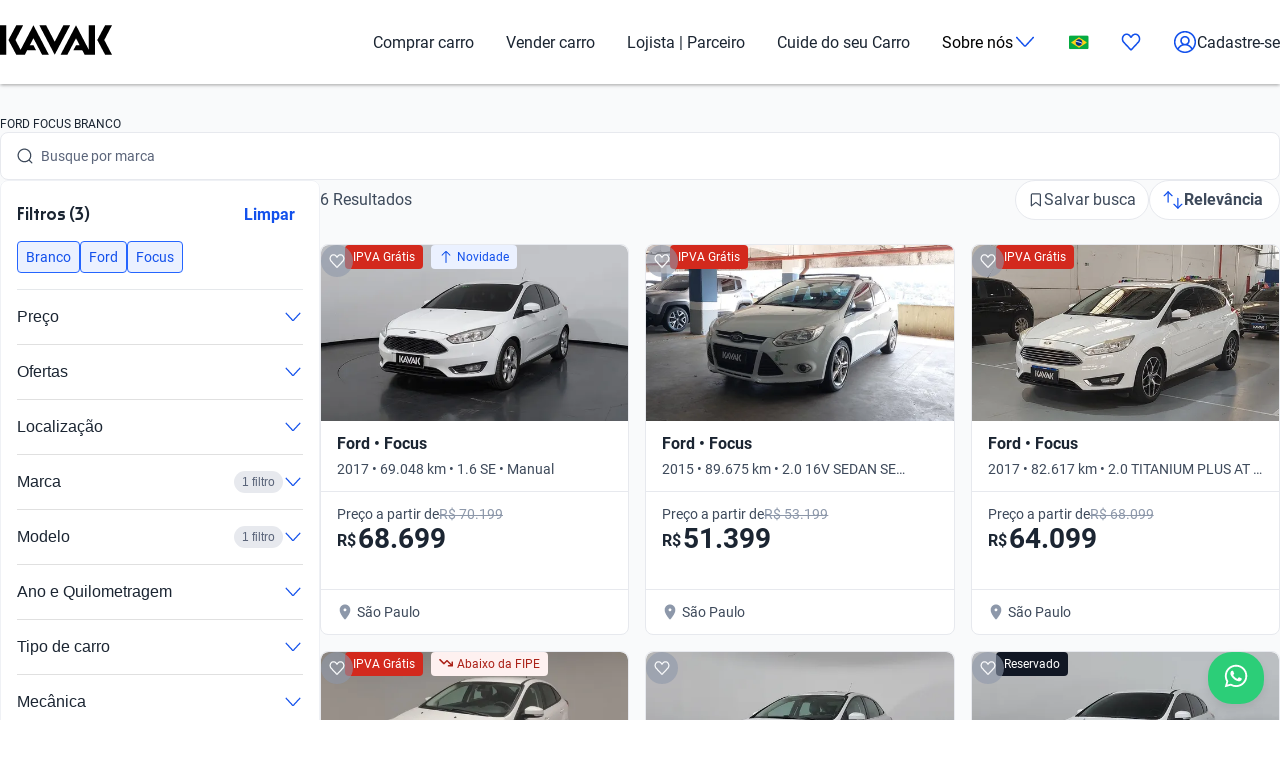

--- FILE ---
content_type: application/javascript; charset=UTF-8
request_url: https://www.kavak.com/catalog-ui/_next/static/chunks/910.fdbf5a05417a14fe.js
body_size: 675
content:
(self.webpackChunk_N_E=self.webpackChunk_N_E||[]).push([[910],{14910:(a,t,e)=>{"use strict";e.r(t),e.d(t,{Fab:()=>b});var n=e(95155),r=e(82126),s=e(18632),o=e(43552),c=e(7205),i=e(69170),l=e(58483),p=e(89335),_=e(86501),h=e.n(_);let b=a=>{let{href:t,icon:e,iconSize:_=24,target:b="_blank",backgroundColor:d="#2cce78",showGenUIChat:f,ariaLabel:m,analytics:u}=a,{showFloating:C}=(0,p.O)(),{userName:w,fullUrl:j}=(0,s.U)(),{dataFiltered:{results:k}}=(0,o.b)(),x=k.cars.map(a=>a.id).filter(Boolean),B=w?w.split(" ")[0].charAt(0).toUpperCase()+w.split(" ")[0].slice(1).toLowerCase():"";return(0,n.jsxs)("div",{className:"".concat(h().fabContainer," ").concat(C?h().increaseBottom:""),children:[f&&(0,n.jsx)("div",{className:"".concat(h().entryPointChat),children:(0,n.jsx)(i.t3,{userFirstName:B,projectName:i.Dh.CATALOG,currentUrl:j,stockIds:x,onTrackEvent:(a,t)=>{(0,c.F)(a,{...t,page:"catalog",source:"catalog",placement:"button"})}})}),t&&e&&(0,n.jsx)("div",{className:h().whatsappButton,children:(0,n.jsx)("a",{"aria-label":m||"Chat with us on WhatsApp",href:t,target:b,style:{backgroundColor:d},onClick:()=>(0,r.V)(u),children:(0,n.jsx)(l.In,{name:e,width:_,height:_})})})]})}},86501:a=>{a.exports={entryPointChat:"fab_entryPointChat__l1ZN7",overlay:"fab_overlay__EhzgG",whatsappButton:"fab_whatsappButton__jbjxF",wrapper:"fab_wrapper__m9yn_",fabContainer:"fab_fabContainer__UdRmz",increaseBottom:"fab_increaseBottom__o8Bns"}}}]);

--- FILE ---
content_type: image/svg+xml
request_url: https://images.kavak.services/br/assets/images/general/svg/claim-here.svg
body_size: 3960
content:
<?xml version="1.0" encoding="utf-8"?>
<!-- Generator: Adobe Illustrator 28.0.0, SVG Export Plug-In . SVG Version: 6.00 Build 0)  -->
<svg version="1.1" id="Layer_1" xmlns="http://www.w3.org/2000/svg" xmlns:xlink="http://www.w3.org/1999/xlink" x="0px" y="0px"
	 viewBox="0 0 147 44" style="enable-background:new 0 0 147 44;" xml:space="preserve">
<style type="text/css">
	.st0{fill:#93C020;}
	.st1{fill:#056734;}
</style>
<g>
	<path class="st0" d="M44.82,9.4c-0.07,0.53-0.14,1.07-0.21,1.6c-0.18,1.33-0.35,2.66-0.53,3.99c-0.17,1.31-0.35,2.61-0.52,3.92
		c-0.17,1.31-0.35,2.63-0.52,3.94c-0.16,1.24-0.32,2.48-0.49,3.72c-0.17,1.34-0.35,2.69-0.52,4.03c-0.02,0.18-0.05,0.36-0.07,0.54
		c-0.02,0.16-0.08,0.25-0.27,0.25c-1.58,0-3.16,0-4.75,0c-0.14,0-0.19-0.02-0.16-0.19c0.24-1.79,0.48-3.58,0.72-5.38
		c0.23-1.74,0.46-3.49,0.69-5.23c0.26-1.96,0.52-3.92,0.78-5.87c0.23-1.71,0.45-3.42,0.68-5.13c0.01-0.06,0-0.13,0.01-0.19
		C41.37,9.4,43.1,9.4,44.82,9.4z"/>
	<path class="st0" d="M71.58,19.19c0.21-0.23,0.38-0.42,0.56-0.62c0.69-0.78,1.5-1.36,2.55-1.55c0.81-0.15,1.61-0.1,2.38,0.19
		c0.9,0.33,1.33,1.05,1.45,1.96c0.09,0.73-0.02,1.46-0.11,2.19c-0.15,1.24-0.32,2.48-0.48,3.72c-0.19,1.43-0.38,2.85-0.57,4.27
		c-0.07,0.56-0.15,1.12-0.23,1.68c-0.03,0.26-0.12,0.34-0.38,0.34c-1.53,0-3.07,0-4.6,0.01c-0.19,0-0.22-0.06-0.2-0.23
		c0.17-1.21,0.33-2.42,0.48-3.63c0.2-1.57,0.44-3.14,0.6-4.71c0.04-0.43-0.09-0.72-0.38-0.85c-0.38-0.17-0.76-0.1-1.06,0.2
		c-0.31,0.31-0.41,0.71-0.47,1.12c-0.23,1.76-0.46,3.52-0.69,5.27c-0.12,0.89-0.25,1.78-0.37,2.68c-0.02,0.12-0.05,0.16-0.18,0.16
		c-1.6,0-3.19,0-4.79,0c-0.15,0-0.17-0.05-0.15-0.18c0.22-1.67,0.44-3.33,0.66-5c0.13-1,0.27-2.01,0.4-3.01
		c0.02-0.17,0.03-0.35,0.03-0.52c-0.02-0.66-0.65-1.01-1.24-0.68c-0.3,0.17-0.48,0.44-0.59,0.76c-0.15,0.46-0.17,0.95-0.24,1.42
		c-0.21,1.55-0.41,3.1-0.62,4.65c-0.1,0.78-0.21,1.56-0.3,2.35c-0.02,0.16-0.07,0.22-0.24,0.22c-1.56-0.01-3.12-0.01-4.68,0
		c-0.19,0-0.21-0.05-0.19-0.22c0.2-1.47,0.38-2.95,0.58-4.42c0.2-1.52,0.41-3.04,0.61-4.57c0.19-1.43,0.37-2.85,0.56-4.28
		c0.09-0.68,0.08-0.65,0.72-0.65c1.34,0,2.69,0,4.03-0.01c0.27,0,0.27,0,0.24,0.28c-0.06,0.5-0.12,1-0.18,1.5
		c-0.01,0.05-0.04,0.1,0.02,0.13c0.06,0.03,0.08-0.04,0.11-0.08c0.56-0.7,1.21-1.3,2.04-1.68c0.88-0.41,1.81-0.53,2.77-0.38
		c1.09,0.17,1.74,0.85,2.06,1.87C71.51,18.96,71.54,19.06,71.58,19.19z"/>
	<path class="st1" d="M129.72,31.77c-1.09-0.01-2.16-0.12-3.19-0.52c-1.44-0.56-2.27-1.64-2.62-3.12c-0.26-1.09-0.26-2.19-0.14-3.29
		c0.29-2.68,0.69-5.34,1.03-8.02c0.23-1.81,0.49-3.61,0.74-5.42c0.02-0.13,0.06-0.17,0.19-0.17c1.78,0,3.56,0,5.33,0
		c0.13,0,0.16,0.02,0.14,0.16c-0.27,1.96-0.52,3.93-0.79,5.9c-0.23,1.74-0.47,3.47-0.69,5.21c-0.11,0.88-0.27,1.75-0.31,2.64
		c-0.01,0.12,0,0.24,0.01,0.36c0.05,0.57,0.41,0.9,0.98,0.92c0.83,0.03,1.28-0.32,1.47-1.13c0.24-1.03,0.35-2.08,0.49-3.12
		c0.21-1.53,0.41-3.06,0.61-4.59c0.18-1.34,0.35-2.67,0.52-4.01c0.09-0.69,0.18-1.38,0.26-2.08c0.02-0.2,0.09-0.27,0.31-0.27
		c1.73,0.01,3.46,0.01,5.19,0c0.19,0,0.22,0.05,0.2,0.22c-0.25,1.88-0.49,3.75-0.74,5.63c-0.27,2.04-0.54,4.08-0.81,6.12
		c-0.18,1.34-0.37,2.68-0.84,3.96c-0.71,1.95-1.95,3.4-3.95,4.11c-1.05,0.37-2.14,0.47-3.24,0.49
		C129.82,31.77,129.77,31.77,129.72,31.77z"/>
	<path class="st1" d="M144.18,11.24c0.88,0,1.76,0,2.65,0c0.14,0,0.19,0.02,0.16,0.18c-0.24,1.79-0.47,3.59-0.7,5.38
		c-0.26,1.94-0.52,3.89-0.78,5.83c-0.23,1.75-0.46,3.5-0.69,5.25c-0.14,1.07-0.28,2.13-0.42,3.2c-0.03,0.23-0.11,0.29-0.35,0.3
		c-1.71,0-3.42,0.01-5.12,0.02c-0.19,0-0.22-0.04-0.2-0.23c0.24-1.78,0.48-3.56,0.71-5.34c0.22-1.64,0.43-3.28,0.65-4.92
		c0.2-1.54,0.41-3.07,0.61-4.61c0.19-1.43,0.38-2.85,0.56-4.28c0.03-0.2,0.07-0.4,0.08-0.6c0.01-0.15,0.06-0.18,0.2-0.18
		C142.42,11.24,143.3,11.24,144.18,11.24z"/>
	<path class="st0" d="M36.79,21.68c-0.28-0.07-0.53-0.18-0.8-0.22c-0.69-0.11-1.23,0.13-1.63,0.68c-0.72,1.02-0.96,2.17-0.83,3.4
		c0.01,0.12,0.03,0.24,0.05,0.35c0.16,0.83,0.79,1.26,1.63,1.09c0.29-0.06,0.58-0.14,0.89-0.22c-0.06,0.47-0.11,0.92-0.17,1.38
		c-0.12,0.91-0.25,1.81-0.36,2.72c-0.03,0.21-0.11,0.34-0.32,0.42c-0.94,0.36-1.91,0.56-2.93,0.51c-2.24-0.11-4.09-1.79-4.4-4.01
		c-0.15-1.03-0.22-2.07-0.12-3.11c0.22-2.35,1.05-4.43,2.72-6.13c0.95-0.96,2.14-1.48,3.48-1.64c1.07-0.13,2.1-0.04,3.1,0.39
		c0.2,0.08,0.24,0.19,0.22,0.39c-0.17,1.24-0.33,2.48-0.5,3.71C36.82,21.49,36.8,21.58,36.79,21.68z"/>
	<path class="st0" d="M11.62,22.35c1.14-0.5,2.13-1.2,2.84-2.25c0.87-1.29,1.14-2.72,1.01-4.25c-0.12-1.51-0.81-2.69-2.07-3.54
		c-1.13-0.76-2.4-1.04-3.74-1.06c-1.25-0.02-2.51-0.01-3.76-0.02c-1.01,0-2.03,0-3.04,0.01c-0.09,0-0.2-0.04-0.21,0.12
		c-0.03,0.32-0.08,0.64-0.12,0.96C2.35,13.63,2.18,14.95,2,16.28c-0.19,1.43-0.38,2.85-0.57,4.27c-0.2,1.54-0.4,3.07-0.61,4.61
		c-0.22,1.66-0.44,3.32-0.66,4.98C0.12,30.47,0.12,30.8,0,31.12c0,0.08,0,0.17,0,0.25c0.02,0,0.04,0.01,0.06,0.01
		c1.81,0,3.63,0,5.44,0c0.13,0,0.16-0.05,0.18-0.17c0.05-0.44,0.11-0.89,0.17-1.33c0.26-1.97,0.53-3.94,0.79-5.91
		c0.01-0.04,0-0.09,0.07-0.1c0.02,0.05,0.04,0.1,0.05,0.15c0.46,2.38,0.93,4.75,1.39,7.13c0.03,0.17,0.08,0.23,0.26,0.22
		c1.84-0.01,3.68-0.01,5.52-0.01c0.25,0,0.25,0,0.18-0.24c-0.88-2.81-1.77-5.61-2.66-8.42C11.37,22.49,11.43,22.43,11.62,22.35z
		 M9.67,17.28c0,0.62-0.09,1.23-0.39,1.78c-0.43,0.78-1.1,1.13-1.99,1.12c-0.12,0-0.15-0.04-0.14-0.16c0.2-1.47,0.39-2.94,0.58-4.42
		c0.02-0.13,0.08-0.15,0.19-0.16c1.02-0.09,1.71,0.53,1.74,1.55C9.67,17.08,9.67,17.18,9.67,17.28z"/>
	<path class="st1" d="M122.07,25.68c0.91-2.35,1.23-4.8,1.25-7.3c0.01-1.36-0.2-2.68-0.72-3.95c-0.6-1.47-1.59-2.58-3.1-3.17
		c-1.02-0.39-2.08-0.47-3.16-0.4c-1.8,0.12-3.35,0.79-4.66,2.03c-1.43,1.35-2.31,3.03-2.89,4.88c-0.6,1.9-0.9,3.86-0.96,5.85
		c-0.04,1.47,0.1,2.92,0.62,4.31c0.55,1.47,1.47,2.62,2.92,3.3c0.89,0.42,1.84,0.55,2.82,0.52c0.48-0.01,0.83,0.18,1.06,0.61
		c0.4,0.74,0.87,1.43,1.31,2.14c0.07,0.12,0.13,0.14,0.26,0.08c0.79-0.36,1.58-0.71,2.37-1.07c0.76-0.34,1.51-0.68,2.29-1.02
		c-0.08-0.09-0.14-0.17-0.21-0.25c-0.61-0.73-1.22-1.46-1.83-2.19c-0.09-0.1-0.08-0.16,0.01-0.25
		C120.64,28.63,121.48,27.23,122.07,25.68z M116.73,24.83c-0.15,0.5-0.36,0.97-0.74,1.34c-0.26,0.25-0.56,0.43-0.92,0.46
		c-0.7,0.06-1.24-0.34-1.41-1.04c-0.17-0.69-0.15-1.39-0.12-2.08c0.08-1.45,0.24-2.89,0.54-4.32c0.21-0.98,0.46-1.93,0.99-2.8
		c0.42-0.68,1.44-0.79,1.95-0.48c0.2,0.12,0.35,0.29,0.42,0.51c0.18,0.55,0.24,1.12,0.29,1.6
		C117.59,20.37,117.37,22.63,116.73,24.83z"/>
	<path class="st1" d="M106.9,31.19c-0.08-0.83-0.15-1.66-0.22-2.48c-0.18-2.01-0.35-4.02-0.53-6.03c-0.15-1.7-0.29-3.4-0.44-5.09
		c-0.18-2.06-0.36-4.12-0.53-6.18c-0.01-0.14-0.05-0.19-0.2-0.19c-0.98,0.01-1.96,0-2.94,0c0,0,0,0,0,0c-0.92,0-1.85,0-2.77,0
		c-0.46,0-0.49,0.03-0.65,0.46c-0.89,2.53-1.78,5.06-2.67,7.59c-1.39,3.96-2.78,7.92-4.17,11.88c-0.08,0.24-0.08,0.24,0.16,0.24
		c1.6,0,3.21,0,4.81,0.01c0.39,0,0.51-0.09,0.6-0.47c0.19-0.77,0.41-1.53,0.63-2.3c0.04-0.13,0.08-0.19,0.24-0.19
		c0.99,0.01,1.97,0.01,2.96,0c0.16,0,0.21,0.04,0.21,0.21c-0.01,0.85,0,1.69-0.01,2.54c0,0.12,0.01,0.18,0.16,0.18
		c1.73-0.01,3.46-0.01,5.19,0C106.88,31.37,106.91,31.33,106.9,31.19z M101.15,24.33c-0.61-0.01-1.22-0.01-1.83,0
		c-0.12,0-0.18,0-0.14-0.16c0.65-2.3,1.29-4.6,1.94-6.91c0.01-0.04,0.03-0.08,0.05-0.13c0.07,0.06,0.05,0.11,0.05,0.16
		c0.04,2.27,0.09,4.54,0.14,6.81C101.36,24.27,101.34,24.33,101.15,24.33z"/>
	<path class="st0" d="M58.06,17.24c-1.57,0.01-3.14,0.01-4.7,0c-0.19,0-0.24,0.06-0.26,0.23c-0.05,0.4-0.12,0.81-0.18,1.26
		c-0.11-0.16-0.2-0.27-0.28-0.39c-0.85-1.17-2-1.65-3.44-1.43c-1.1,0.17-1.97,0.74-2.68,1.58c-0.74,0.88-1.22,1.9-1.56,2.99
		c-0.57,1.82-0.8,3.68-0.75,5.58c0.02,0.88,0.18,1.75,0.53,2.57c0.49,1.14,1.27,1.93,2.54,2.12c1.14,0.17,2.16-0.13,3.07-0.83
		c0.38-0.29,0.71-0.63,1.1-0.98c-0.06,0.44-0.1,0.83-0.16,1.23c-0.03,0.17,0.01,0.22,0.19,0.22c1.12-0.01,2.24,0,3.36,0
		c0.46,0,0.92,0,1.39,0c0.12,0,0.19-0.01,0.2-0.16c0.04-0.4,0.1-0.8,0.16-1.2c0.17-1.31,0.35-2.63,0.52-3.94
		c0.19-1.43,0.38-2.85,0.57-4.28c0.19-1.45,0.38-2.89,0.58-4.34C58.27,17.28,58.23,17.24,58.06,17.24z M52.12,23.99
		c-0.09,0.79-0.21,1.56-0.54,2.29c-0.13,0.28-0.28,0.55-0.51,0.76c-0.51,0.5-1.19,0.35-1.43-0.33c-0.14-0.39-0.16-0.81-0.16-1.19
		c0.02-1.08,0.16-2.11,0.55-3.1c0.11-0.29,0.26-0.56,0.46-0.79c0.23-0.27,0.51-0.43,0.87-0.36c0.36,0.07,0.55,0.33,0.65,0.67
		C52.21,22.62,52.19,23.3,52.12,23.99z"/>
	<path class="st0" d="M91.53,20.5c-0.35-1.65-1.28-2.78-2.9-3.3c-1.36-0.44-2.74-0.46-4.12-0.18c-1.4,0.28-2.55,0.97-3.45,2.08
		c-0.84,1.04-1.42,2.22-1.79,3.5c-0.5,1.71-0.53,3.45-0.25,5.21c0.29,1.81,1.3,3.04,3.03,3.65c1.03,0.36,2.1,0.38,3.17,0.25
		c1.56-0.19,2.91-0.81,4.02-1.94c0.87-0.89,1.4-1.97,1.75-3.15c0.05-0.16,0.02-0.19-0.15-0.19c-1.29,0.01-2.58,0.01-3.86,0
		c-0.17,0-0.28,0.07-0.35,0.21c-0.13,0.23-0.25,0.45-0.38,0.67c-0.21,0.35-0.5,0.61-0.92,0.67c-0.76,0.12-1.45-0.18-1.47-1.15
		c-0.01-0.5,0.02-0.99,0.03-1.49c0-0.37,0.1-0.43,0.45-0.43c1.13,0,2.27,0,3.4,0c0,0,0,0,0,0c1.15,0,2.31,0,3.46,0
		c0.17,0,0.24-0.06,0.26-0.22c0.03-0.2,0.07-0.4,0.1-0.6C91.72,22.9,91.78,21.7,91.53,20.5z M87.24,22.31
		c0,0.18-0.13,0.21-0.28,0.21c-0.45,0-0.9,0-1.34,0c-0.44,0-0.88,0-1.32,0c-0.12,0-0.15-0.02-0.1-0.14
		c0.22-0.48,0.42-0.98,0.68-1.44c0.16-0.28,0.38-0.5,0.66-0.66c0.73-0.41,1.51-0.03,1.65,0.79C87.26,21.49,87.24,21.9,87.24,22.31z"
		/>
	<path class="st0" d="M27.34,20.5c-0.38-1.81-1.43-2.99-3.27-3.4c-1.05-0.24-2.1-0.31-3.17-0.2c-1.37,0.15-2.58,0.68-3.56,1.66
		c-1.14,1.15-1.86,2.54-2.31,4.08c-0.51,1.75-0.52,3.53-0.2,5.31c0.33,1.85,1.43,3.05,3.24,3.57c1.14,0.33,2.29,0.34,3.45,0.1
		c1.81-0.37,3.27-1.27,4.28-2.84c0.41-0.64,0.71-1.33,0.93-2.05c0.09-0.3,0.09-0.3-0.24-0.3c-1.22,0-2.44,0.01-3.65,0
		c-0.25,0-0.39,0.1-0.48,0.32c-0.07,0.18-0.16,0.35-0.27,0.52c-0.19,0.29-0.44,0.52-0.77,0.65c-0.78,0.32-1.52-0.08-1.67-0.92
		c-0.11-0.61-0.04-1.21,0.02-1.81c0.02-0.23,0.11-0.27,0.32-0.27c1.15,0.01,2.31,0.01,3.46,0.01c1.19,0,2.38,0,3.57,0
		c0.16,0,0.21-0.05,0.22-0.19c0.03-0.25,0.08-0.5,0.11-0.75C27.53,22.82,27.58,21.66,27.34,20.5z M23.06,22.26
		c-0.01,0.14-0.09,0.25-0.23,0.25c-0.92,0.01-1.84,0-2.78,0c0.19-0.7,0.41-1.36,0.87-1.92c0.3-0.35,0.68-0.53,1.15-0.45
		c0.59,0.1,0.89,0.44,0.98,1.09C23.1,21.58,23.09,21.92,23.06,22.26z"/>
</g>
</svg>


--- FILE ---
content_type: text/plain
request_url: https://api.kavak.com/gtm/g/collect?v=2&tid=G-VFHE5QZLSP&gtm=45je61r1v874533917z872400497za20gzb72400497zd72400497&_p=1769776529774&gcs=G111&gcd=13t3t3t3t5l1&npa=0&dma=0&gdid=dYWJhMj&cid=1862340410.1769776534&ecid=1958837014&ul=en-us%40posix&sr=1280x720&_fplc=0&ur=US-OH&frm=0&pscdl=noapi&ec_mode=c&_eu=AAAAAGA&sst.rnd=1521808443.1769776532&sst.tft=1769776529774&sst.lpc=210080143&sst.navt=n&sst.ude=0&sst.sw_exp=1&_s=1&tag_exp=103116026~103200004~104527907~104528501~104684208~104684211~115938465~115938468~116185181~116185182~116988315~117041588&dt=Ford%20Focus%20cor%20Branco%20-%20KAVAK&dl=https%3A%2F%2Fwww.kavak.com%2Fbr%2Fseminovos%2Fford%2Ffocus%2Fbranco&uid=unknown&sid=1769776532&sct=1&seg=0&_tu=BA&en=page_view&_fv=1&_nsi=1&_ss=1&ep.page=%2Fbr%2Fseminovos%2Fford%2Ffocus%2Fbranco&ep.tiktok_phone_sha256=&ep.tiktok_email_sha256=&ep.event_id=1769776658813_17697773024786&ep.x-fb-ud-external_id=&ep.user_data.email=&ep.user_data.phone_number=&ep.user_data._tag_mode=MANUAL&up.apolo_id=unknown&tfd=8005&richsstsse
body_size: 1574
content:
event: message
data: {"send_pixel":["https://googleads.g.doubleclick.net/pagead/viewthroughconversion/824929356/?random=384203288&fst=1769776534471&cv=10&fmt=3&bg=ffffff&guid=ON&u_w=1280&u_h=720&gtm=45j91e61s0v874533917z872400497z9894034932za20gzb72400497zd72400497&url=https%3A%2F%2Fwww.kavak.com%2Fbr%2Fseminovos%2Fford%2Ffocus%2Fbranco&tiba=Ford%20Focus%20cor%20Branco%20-%20KAVAK&userId=unknown&auid=739104077.1769776532&gdid=dYWJhMj&dma=0&npa=0&gcs=G111&gcd=13t3t3t3t5l1&pscdl=noapi&_is_sw=0&tag_exp=103116026~103200004~104527907~104528501~104684208~104684211~115938465~115938468~116185181~116185182~116988315~117041588~117227945&_tu=BA"],"options":{}}

event: message
data: {"send_pixel":["${transport_url}/_/set_cookie?val=exr%2FWzBivVINrXIfrOHhlc2q0QgyprpH7EcCFvp0uUHM6zJUGEPQIVeI3iXUXe5XC%2BuGNMnaagQXbwSbn5rFfwYPbxpX2Q51xI1oDAhD7rx%2BYBdbWp%2BSS8Qwsbxm1tlJ5XOpxqhmjcg83MK3qLWeUGraFtlm5Wvg%2FO6FaqqK%2F38fIDk0Z8ORYV17WB8JTMn%2BpmBxew%3D%3D&path=${encoded_path}"]}

event: message
data: {"send_pixel":["${transport_url}/_/set_cookie?val=CPyMQv1h4D%2FSa5aMXtpJIvisLsrW4Yyc28PpWhvrVJPrxtnWAh9mTwEHrYh0ZV79AQ8Ngne0tswgCCdXyD30P1LRMwL0inzHfzx5wHCXp14%2FjJ1oYJuz%2Fv8Vr7gfMJJX1Gc6toBIQlq0aBzUUDGIAhgNXn80Go55%2B8f6PKjpQ9tCdff5Hg%3D%3D&path=${encoded_path}"]}

event: message
data: {"response":{"status_code":200,"body":""}}



--- FILE ---
content_type: text/plain
request_url: https://api.kavak.com/gtm/g/collect?v=2&tid=G-VFHE5QZLSP&gtm=45je61r1v874533917z872400497za20gzb72400497zd72400497&_p=1769776529774&gcs=G111&gcd=13t3t3t3t5l1&npa=0&dma=0&gdid=dYWJhMj&cid=1862340410.1769776534&ecid=1958837014&ul=en-us%40posix&sr=1280x720&_fplc=0&ur=US-OH&frm=0&pscdl=noapi&ec_mode=c&_eu=AAAAAGQ&sst.rnd=1521808443.1769776532&sst.tft=1769776529774&sst.lpc=210080143&sst.navt=n&sst.ude=0&sst.sw_exp=1&_s=2&tag_exp=103116026~103200004~104527907~104528501~104684208~104684211~115938465~115938468~116185181~116185182~116988315~117041588&dt=Ford%20Focus%20cor%20Branco%20-%20KAVAK&dl=https%3A%2F%2Fwww.kavak.com%2Fbr%2Fseminovos%2Fford%2Ffocus%2Fbranco&uid=unknown&sid=1769776532&sct=1&seg=0&_tu=BA&en=catalogList_viewed&ep.page=%2Fbr%2Fseminovos%2Fford%2Ffocus%2Fbranco&ep.tiktok_phone_sha256=&ep.tiktok_email_sha256=&ep.event_id=1769776658813_176977730247810&ep.x-fb-ud-external_id=&ep.flow=catalog&ep.pageview_source=entrypoint&ep.x-fb-cd-content_type=vehicle&_et=18&ep.user_data.email=&ep.user_data.phone_number=&ep.user_data._tag_mode=MANUAL&up.lead_score=&tfd=8042&richsstsse
body_size: 1838
content:
event: message
data: {"send_pixel":["https://analytics.google.com/g/s/collect?dma=0&npa=0&gcs=G111&gcd=13t3t3t3t5l1&gtm=45j91e61s0v874533917z872400497z9894034932za20gzb72400497zd72400497&tag_exp=103116026~103200004~104527907~104528501~104684208~104684211~115938465~115938468~116185181~116185182~116988315~117041588~117227945&_is_sw=0&_tu=BA&_gsid=VFHE5QZLSPwCHyN8shKcwDn7LUYBY0lA"],"options":{}}

event: message
data: {"send_pixel":["${transport_url}/_/set_cookie?val=wkeZXXovggkteM8buwoVNhKp2MrnNE1LuF8KbJLL1H7xlHlTScjQPaDeByv0DgK9izfPqKdjWejoou3H4KPyyOswFpufV1DP4mgbwZC2XHjQwYugPQo3%2FCf0e8Q4eOyYUfeB3vmlsqTfkFIKN9nMiwswh3i55%2B3hoBT9TknT58EUuT5MAYxuN4EzElj%2BHSEhSYvkKEFr8JSw9c6cNjXtVdIJs1WQcwebA%2BldsNDBZC8iO4nw7rxLTnBJyfVzsOujyfa%2FpJpbbMFXmiJ17B5DaLY%3D&path=${encoded_path}"]}

event: message
data: {"send_pixel":["https://analytics.google.com/g/s/collect?dma=0&npa=0&gcs=G111&gcd=13t3t3t3t5l1&gtm=45j91e61s0v874533917z872400497z9894034932za20gzb72400497zd72400497&tag_exp=103116026~103200004~104527907~104528501~104684208~104684211~115938465~115938468~116185181~116185182~116988315~117041588~117227945&_is_sw=0&_tu=BA&_gsid=6MH7Y6MFFVk0vd5DKsTsaaYqm3aw1xdQ"],"options":{}}

event: message
data: {"send_pixel":["${transport_url}/_/set_cookie?val=EpHEbWMzoPTzjlj6xkHMc0%2F27a3E6x2%2FkZRbQzLHHdzI0N3HA6K1Bc4qSwGp9NtIsi%2FTvWHc5w%2BVvQwV84RBe0463PNjaywSYsvr6IXgxh23AwVhfn3pJtCt59oPf6Mbf5t0%2FSX%2BiUDrxbzlJIigTukvMGL0AgRN2DfRyJbElTNAdaYwZhvs2P8pGg%3D%3D&path=${encoded_path}"]}

event: message
data: {"send_pixel":["${transport_url}/_/set_cookie?val=Rzxl7hMpSa1gQcAn4VCN4Z71E21hguZGcuG3W4TJ%2FRoGVj8ufOUDADH8M%2BHdyKMNj8Q4x5pwY%2F0lOMoP3ZM0w2kE%2Fu6k8Z77vBNoQE3v1lkzXIczEb8ik8NaDL%2BcfEYk6FuGMpHoWSgObGv9tKkN9H%2FpHap9FnmFEgtu1G0Thd1svJszQbtP7s1qp0NhnbyNydAMjg%3D%3D&path=${encoded_path}"]}

event: message
data: {"send_pixel":["${transport_url}/_/set_cookie?val=yiD01WGT5Hvws1GDr8827GBpdwFPy5FDCbt4xRjB%2B7Ll11UxbpFmzqo9LqSjLNaqrOavVUfKgpENa%2BCf7H1znEo8KRWVd6PZXMrq6mqYteZPZqtlx0fm0XfF1nj5T5qiBF%2B4o5UMK7qpdGd4hJDgxQswRJkJSVfyYZ9lDHY4KC1Ng2zreQ%3D%3D&path=${encoded_path}"]}

event: message
data: {"response":{"status_code":200,"body":""}}

